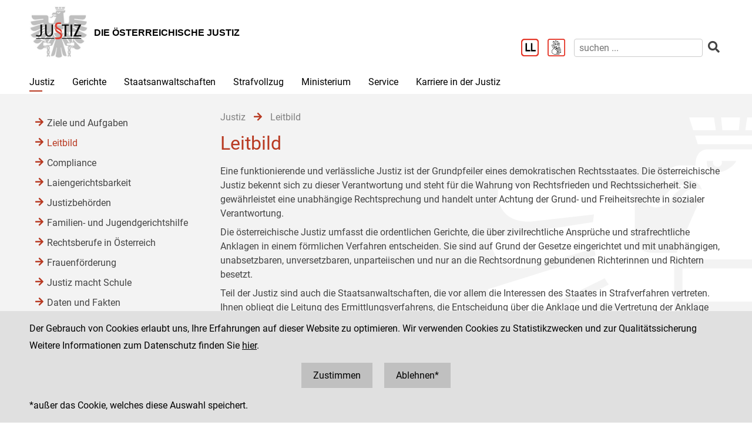

--- FILE ---
content_type: text/html;charset=UTF-8
request_url: https://www.justiz.gv.at/justiz/leitbild.254.de.html;jsessionid=145A6DB7D255D3CF57F953DE3DBB0871.s1
body_size: 7093
content:

	<!DOCTYPE HTML>
<html lang="de">
	<head>
		<title>Leitbild</title>

	

<meta charset="UTF-8">
<meta name="viewport" content="width=device-width, initial-scale=1.0">
<meta name="robots" content="index,follow">

<meta name="copyright" content="Die österreichische Justiz">



	
	
	







	<link rel="canonical" href="https://justiz.gv.at/justiz/leitbild.254.de.html">
	

<link rel="stylesheet" type="text/css" href="/css/overlay:styles.css;jsessionid=60312E7BC68918324AADAAA7A18DC25A.s1?v=-1577248978">

		<link rel="icon" href="/file/overlay/layout/favicon-adler.jpg;jsessionid=60312E7BC68918324AADAAA7A18DC25A.s1">
	



<script data-main="/js/overlay:scripts;jsessionid=60312E7BC68918324AADAAA7A18DC25A.s1" src="/js/app2;jsessionid=60312E7BC68918324AADAAA7A18DC25A.s1?v=1565462812"></script>		



		 
	





	

	

	
	

	</head>
	<body>
		

<div id="page">

	<div class="page-wrapper">
		<a href="#bmj-nav" class="sr-only sr-only-focusable" accesskey="1">Zur Hauptnavigation [1]</a>
		<a href="#content" class="sr-only sr-only-focusable" accesskey="2">Zum Inhalt [2]</a>
		
			<a href="#childnav" class="sr-only sr-only-focusable" accesskey="3">Zum Untermenü [3]</a>
		
	</div>
	
	
		<nav id="mobile-menu" style="display:none"></nav>

<script>
	require(["jquery", "/js/mobile-menu;jsessionid=60312E7BC68918324AADAAA7A18DC25A.s1"], function($, Menu){
	
		Menu.init("#mobile-menu", {
			url: "/html/overlay:layout:mobile-menu-data.de.html;jsessionid=60312E7BC68918324AADAAA7A18DC25A.s1?key=2c94848a5da1e13a015e31ffb24e0d0c",
			position: "right",
			title: "justiz.gv.at",
			onload: function(){
				var selected = $("#mobile-menu [data-wgakey=2c94848a5da1e13a015e31ffb24e0d0c]")
				selected.parent().addClass("selected");
				
					
					
						Menu.openPanel(selected.parents("ul"));
					
				
			}
		})

	})
</script>
	
	
	
	
	
		<header id="header">
	<div class="page-wrapper inner">
		

	<div class="clearfix">

		<div class="logo">
			
		
			<a href="/;jsessionid=60312E7BC68918324AADAAA7A18DC25A.s1" title="Home ...">
				<img alt="Logo" class="" src="/file/overlay/layout/justiz_logo.jpg" >				
				<div class="logo-text">
					<div style="line-height:normal">
						
							<div class="header">Die &#246;sterreichische Justiz</div>
						
						<div></div>
					</div>
				</div>
			</a>
		</div>

		<div class="mobile-menu-wrapper">
			<a id="hamburger" class="hamburger" data-mobile_menu="show"><i class="fa fa-bars"></i></a>
		</div>

		<div class="services">

			<div class="langnav">
	
</div>

			<div class="search-box">
				<div class="cols">
					
						<a href="/service/leichter-lesen.bac.de.html;jsessionid=60312E7BC68918324AADAAA7A18DC25A.s1" aria-label="Leichter Lesen">
							<img alt="Leichter Lesen" src="/file/overlay/layout/logo_ll.png" class="ll" >
						</a>
					
					
						<a href="/service/inhalte-in-gebaerdensprache.c22.de.html;jsessionid=60312E7BC68918324AADAAA7A18DC25A.s1" aria-label="Gebärdensprache">
							<img alt="Gebärdensprache" src="/file/overlay/layout/logo-gs.png" class="ll" >
						</a>
					
					<a class="search-icon" href="/html/overlay:search:render.de.html;jsessionid=60312E7BC68918324AADAAA7A18DC25A.s1" aria-label="Websitesuche">
						<i class="fas fa-search"></i>
					</a>
					<form id="search-form" action="/html/overlay:search:render.de.html;jsessionid=60312E7BC68918324AADAAA7A18DC25A.s1" role="search">
						<input type="search" name="query" autocomplete="off" placeholder="suchen ..." aria-label="suchen">
						<button type="submit" title="suchen" aria-label="suchen"><i class="fas fa-search"></i></button>
					</form>
				</div>
			</div>

		</div>		
		
	</div>
	

	</div>
</header>
		

<div id="bmj-nav" class="page-wrapper">
	<ul>
		
			<li class="selected">
				
				<a data-mainnav="true" href="/justiz/ziele-und-aufgaben.253.de.html;jsessionid=60312E7BC68918324AADAAA7A18DC25A.s1">Justiz</a>
				
					<div class="drop-down">
						<div class="page-wrapper">
							
							<div class="children">
								<div class="child"><a href="/justiz/ziele-und-aufgaben.253.de.html;jsessionid=60312E7BC68918324AADAAA7A18DC25A.s1">Ziele und Aufgaben</a></div>
							
								<div class="child"><a href="/justiz/leitbild.254.de.html;jsessionid=60312E7BC68918324AADAAA7A18DC25A.s1">Leitbild</a></div>
							
								<div class="child"><a href="/justiz/compliance.79b.de.html;jsessionid=60312E7BC68918324AADAAA7A18DC25A.s1">Compliance</a></div>
							
								<div class="child"><a href="/justiz/laiengerichtsbarkeit.b47.de.html;jsessionid=60312E7BC68918324AADAAA7A18DC25A.s1">Laiengerichtsbarkeit</a></div>
							
								<div class="child"><a href="/justiz/justizbehoerden.8ab4a8a422985de30122a91f9c3962d0.de.html;jsessionid=60312E7BC68918324AADAAA7A18DC25A.s1">Justizbeh&#246;rden</a></div>
							
								<div class="child"><a href="/justiz/familien-und-jugendgerichtshilfe/allgemeines.d65.de.html;jsessionid=60312E7BC68918324AADAAA7A18DC25A.s1" target="_self" >Familien- und Jugendgerichtshilfe</a></div>
							
								<div class="child"><a href="/justiz/rechtsberufe-in-oesterreich.380.de.html;jsessionid=60312E7BC68918324AADAAA7A18DC25A.s1">Rechtsberufe in &#214;sterreich</a></div>
							
								<div class="child"><a href="/justiz/frauenfoerderung.381.de.html;jsessionid=60312E7BC68918324AADAAA7A18DC25A.s1">Frauenf&#246;rderung</a></div>
							
								<div class="child"><a href="/justiz/justiz-macht-schule.2c94848b5af5744b015aff9e19a40060.de.html;jsessionid=60312E7BC68918324AADAAA7A18DC25A.s1">Justiz macht Schule</a></div>
							
								<div class="child"><a href="/justiz/daten-und-fakten.8ab4a8a422985de30122a920842862de.de.html;jsessionid=60312E7BC68918324AADAAA7A18DC25A.s1">Daten und Fakten</a></div>
							
								<div class="child"><a href="/justiz/medienstelle.ebb.de.html;jsessionid=60312E7BC68918324AADAAA7A18DC25A.s1">Medienstelle</a></div>
							</div>
						</div>
					</div>
				
			</li>
		
			<li >
				
				<a data-mainnav="true" href="/gerichte/recht-einfach-erklaert.b90.de.html;jsessionid=60312E7BC68918324AADAAA7A18DC25A.s1">Gerichte</a>
				
					<div class="drop-down">
						<div class="page-wrapper">
							
							<div class="children">
								<div class="child"><a href="/gerichte/recht-einfach-erklaert.b90.de.html;jsessionid=60312E7BC68918324AADAAA7A18DC25A.s1">Recht einfach erkl&#228;rt</a></div>
							
								<div class="child"><a href="/gerichte/gerichtssuche.781.de.html;jsessionid=60312E7BC68918324AADAAA7A18DC25A.s1">Gerichtssuche</a></div>
							
								<div class="child"><a href="/gerichte/gerichte-nach-bundeslaendern.782.de.html;jsessionid=60312E7BC68918324AADAAA7A18DC25A.s1">Gerichte nach Bundesl&#228;ndern</a></div>
							
								<div class="child"><a href="/gerichte/oberster-gerichtshof.2c9484853f386e94013f38ff9f0303b4.de.html;jsessionid=60312E7BC68918324AADAAA7A18DC25A.s1">Oberster Gerichtshof</a></div>
							
								<div class="child"><a href="/gerichte/oberlandesgerichtssprengel-wien.2c94848642ec5e0d0143e223cd2f41aa.de.html;jsessionid=60312E7BC68918324AADAAA7A18DC25A.s1">Oberlandesgerichtssprengel Wien</a></div>
							
								<div class="child"><a href="/gerichte/oberlandesgerichtssprengel-graz.2c9484853f60f1650140a0e32d000553.de.html;jsessionid=60312E7BC68918324AADAAA7A18DC25A.s1">Oberlandesgerichtssprengel Graz</a></div>
							
								<div class="child"><a href="/gerichte/oberlandesgerichtssprengel-linz.2c9484854227736501427fc6b9271118.de.html;jsessionid=60312E7BC68918324AADAAA7A18DC25A.s1">Oberlandesgerichtssprengel Linz</a></div>
							
								<div class="child"><a href="/gerichte/oberlandesgerichtssprengel-innsbruck.2c9484853f386e94013f56939126795e.de.html;jsessionid=60312E7BC68918324AADAAA7A18DC25A.s1">Oberlandesgerichtssprengel Innsbruck</a></div>
							
								<div class="child"><a href="/gerichte/bundesverwaltungsgericht.788.de.html;jsessionid=60312E7BC68918324AADAAA7A18DC25A.s1">Bundesverwaltungsgericht</a></div>
							</div>
						</div>
					</div>
				
			</li>
		
			<li >
				
				<a data-mainnav="true" href="/staatsanwaltschaften/recht-einfach-erklaert.afa.de.html;jsessionid=60312E7BC68918324AADAAA7A18DC25A.s1">Staatsanwaltschaften</a>
				
					<div class="drop-down">
						<div class="page-wrapper">
							
							<div class="children">
								<div class="child"><a href="/staatsanwaltschaften/recht-einfach-erklaert.afa.de.html;jsessionid=60312E7BC68918324AADAAA7A18DC25A.s1">Recht einfach erkl&#228;rt</a></div>
							
								<div class="child"><a href="/staatsanwaltschaften/liste-der-staatsanwaltschaften/generalprokuratur-und-oberstaatsanwaltschaften.2c9484853f60f165013f75c5facd5662.de.html;jsessionid=60312E7BC68918324AADAAA7A18DC25A.s1">Liste der Staatsanwaltschaften</a></div>
							
								<div class="child"><a href="/staatsanwaltschaften/generalprokuratur.2c9484853f60f165013f7b870acc0f56.de.html;jsessionid=60312E7BC68918324AADAAA7A18DC25A.s1">Generalprokuratur</a></div>
							
								<div class="child"><a href="/staatsanwaltschaften/oberstaatsanwaltschaftssprengel-wien.2c94848642ec5e0d0143e2aa53994286.de.html;jsessionid=60312E7BC68918324AADAAA7A18DC25A.s1">Oberstaatsanwaltschaftssprengel Wien</a></div>
							
								<div class="child"><a href="/staatsanwaltschaften/oberstaatsanwaltschaftssprengel-graz.2c9484853f60f1650140a1013c100584.de.html;jsessionid=60312E7BC68918324AADAAA7A18DC25A.s1">Oberstaatsanwaltschaftssprengel Graz</a></div>
							
								<div class="child"><a href="/staatsanwaltschaften/oberstaatsanwaltschaftssprengel-linz.2c948486422806360142a482ea8b1b9e.de.html;jsessionid=60312E7BC68918324AADAAA7A18DC25A.s1">Oberstaatsanwaltschaftssprengel Linz</a></div>
							
								<div class="child"><a href="/staatsanwaltschaften/oberstaatsanwaltschaftssprengel-innsbruck.2c9484853f60f165013f66c3469927c6.de.html;jsessionid=60312E7BC68918324AADAAA7A18DC25A.s1">Oberstaatsanwaltschaftssprengel Innsbruck</a></div>
							
								<div class="child"><a href="/wksta/wirtschafts-und-korruptionsstaatsanwaltschaft.312.de.html;jsessionid=60312E7BC68918324AADAAA7A18DC25A.s1">Wirtschafts- und Korruptionsstaatsanwaltschaft</a></div>
							</div>
						</div>
					</div>
				
			</li>
		
			<li >
				
				<a data-mainnav="true" href="/strafvollzug/ziele-und-aufgaben.b3e.de.html;jsessionid=60312E7BC68918324AADAAA7A18DC25A.s1">Strafvollzug</a>
				
					<div class="drop-down">
						<div class="page-wrapper">
							
							<div class="children">
								<div class="child"><a href="/strafvollzug/recht-einfach-erklaert.c45.de.html;jsessionid=60312E7BC68918324AADAAA7A18DC25A.s1">Recht einfach erkl&#228;rt</a></div>
							
								<div class="child"><a href="/strafvollzug/ziele-und-aufgaben.b3e.de.html;jsessionid=60312E7BC68918324AADAAA7A18DC25A.s1">Ziele und Aufgaben</a></div>
							
								<div class="child"><a href="/strafvollzug/justizanstalten.2c94848642ec5e0d0143e7f4ec274524.de.html;jsessionid=60312E7BC68918324AADAAA7A18DC25A.s1">Justizanstalten</a></div>
							
								<div class="child"><a href="/ja_strafvollzugsakademie/strafvollzugsakademie.b6c.de.html;jsessionid=60312E7BC68918324AADAAA7A18DC25A.s1">Strafvollzugsakademie</a></div>
							
								<div class="child"><a href="/ja_wiener-jugendgerichtshilfe/wiener-jugendgerichtshilfe.b69.de.html;jsessionid=60312E7BC68918324AADAAA7A18DC25A.s1">Wiener Jugendgerichtshilfe</a></div>
							
								<div class="child"><a href="/strafvollzug/bewaehrungshilfe.37e.de.html;jsessionid=60312E7BC68918324AADAAA7A18DC25A.s1">Bew&#228;hrungshilfe</a></div>
							
								<div class="child"><a href="/strafvollzug/statistik/verteilung-des-insassinnen-bzw-insassenstandes.2c94848542ec49810144457e2e6f3de9.de.html;jsessionid=60312E7BC68918324AADAAA7A18DC25A.s1">Statistik</a></div>
							
								<div class="child"><a href="/strafvollzug/arbeitswesen.2c94848642ec5e0d014427e62eb95019.de.html;jsessionid=60312E7BC68918324AADAAA7A18DC25A.s1">Arbeitswesen</a></div>
							
								<div class="child"><a href="/strafvollzug/jailshop.93a.de.html;jsessionid=60312E7BC68918324AADAAA7A18DC25A.s1">Jailshop</a></div>
							
								<div class="child"><a href="/strafvollzug/athleta-spitzensport.e97.de.html;jsessionid=60312E7BC68918324AADAAA7A18DC25A.s1">Athleta Spitzensport</a></div>
							
								<div class="child"><a href="/karriere-in-der-justiz/berufsgruppen/justizwachebeamtin-oder-justizwachebeamter.a5c.de.html;jsessionid=60312E7BC68918324AADAAA7A18DC25A.s1">Karrierebereich</a></div>
							
								<div class="child"><a href="/strafvollzug/informationsfilm.2c94848b5fbfed8501605aadf53b6dd2.de.html;jsessionid=60312E7BC68918324AADAAA7A18DC25A.s1">Informationsfilm</a></div>
							
								<div class="child"><a href="/strafvollzug/elektronisch-ueberwachter-hausarrest.2c94848544ac82a60144c0789c900912.de.html;jsessionid=60312E7BC68918324AADAAA7A18DC25A.s1">Elektronisch &#252;berwachter Hausarrest</a></div>
							
								<div class="child"><a href="/strafvollzug/forschung.92c.de.html;jsessionid=60312E7BC68918324AADAAA7A18DC25A.s1">Forschung</a></div>
							
								<div class="child"><a href="/strafvollzug/group-counselling.11b8.de.html;jsessionid=60312E7BC68918324AADAAA7A18DC25A.s1">Group Counselling</a></div>
							</div>
						</div>
					</div>
				
			</li>
		
			<li >
				
				<a data-mainnav="true" href="/ministerium/bundesministerium-fuer-justiz.954.de.html;jsessionid=60312E7BC68918324AADAAA7A18DC25A.s1">Ministerium</a>
				
					<div class="drop-down">
						<div class="page-wrapper">
							
							<div class="children">
								<div class="child"><a href="/ministerium/recht-einfach-erklaert.e56.de.html;jsessionid=60312E7BC68918324AADAAA7A18DC25A.s1">Recht einfach erkl&#228;rt</a></div>
							
								<div class="child"><a href="/ministerium/bundesministerium-fuer-justiz.954.de.html;jsessionid=60312E7BC68918324AADAAA7A18DC25A.s1">Bundesministerium f&#252;r Justiz</a></div>
							</div>
						</div>
					</div>
				
			</li>
		
			<li >
				
				<a data-mainnav="true" href="/service/serviceeinrichtungen-der-justiz.959.de.html;jsessionid=60312E7BC68918324AADAAA7A18DC25A.s1">Service</a>
				
					<div class="drop-down">
						<div class="page-wrapper">
							
							<div class="children">
								<div class="child"><a href="/service/serviceeinrichtungen-der-justiz.959.de.html;jsessionid=60312E7BC68918324AADAAA7A18DC25A.s1">Serviceeinrichtungen der Justiz</a></div>
							
								<div class="child"><a href="/service/datenbanken.ba6.de.html;jsessionid=60312E7BC68918324AADAAA7A18DC25A.s1">Datenbanken</a></div>
							
								<div class="child"><a href="/service/streitschlichtung-und-mediation.95a.de.html;jsessionid=60312E7BC68918324AADAAA7A18DC25A.s1">Streitschlichtung und Mediation</a></div>
							
								<div class="child"><a href="/service/gebuehren-und-einbringungsrecht.385.de.html;jsessionid=60312E7BC68918324AADAAA7A18DC25A.s1">Geb&#252;hren- und Einbringungsrecht </a></div>
							
								<div class="child"><a href="/service/verfahrenshilfe.960.de.html;jsessionid=60312E7BC68918324AADAAA7A18DC25A.s1">Verfahrenshilfe</a></div>
							
								<div class="child"><a href="/service/opferhilfe-und-prozessbegleitung.961.de.html;jsessionid=60312E7BC68918324AADAAA7A18DC25A.s1">Opferhilfe und Prozessbegleitung</a></div>
							
								<div class="child"><a href="/service/familienrecht.962.de.html;jsessionid=60312E7BC68918324AADAAA7A18DC25A.s1">Familienrecht</a></div>
							
								<div class="child"><a href="/service/patientenanwaltschaft-bewohnervertretung-und-vereinsvertretung.964.de.html;jsessionid=60312E7BC68918324AADAAA7A18DC25A.s1">Patientenanwaltschaft, Bewohnervertretung und Vereinsvertretung</a></div>
							
								<div class="child"><a href="/service/pauschalreisegesetz.35f.de.html;jsessionid=60312E7BC68918324AADAAA7A18DC25A.s1">Pauschalreisegesetz</a></div>
							
								<div class="child"><a href="/service/digitale-justiz.955.de.html;jsessionid=60312E7BC68918324AADAAA7A18DC25A.s1">Digitale Justiz</a></div>
							
								<div class="child"><a href="/service/leichter-lesen.bac.de.html;jsessionid=60312E7BC68918324AADAAA7A18DC25A.s1">Leichter Lesen</a></div>
							
								<div class="child"><a href="/service/inhalte-in-gebaerdensprache.c22.de.html;jsessionid=60312E7BC68918324AADAAA7A18DC25A.s1"> Inhalte in Geb&#228;rdensprache</a></div>
							</div>
						</div>
					</div>
				
			</li>
		
			<li >
				
				<a  href="/karriere-in-der-justiz.9c7.de.html;jsessionid=60312E7BC68918324AADAAA7A18DC25A.s1">Karriere in der Justiz</a>
				
					<div class="drop-down">
						<div class="page-wrapper">
							
							<div class="children">
								<div class="child"><a href="/karriere-in-der-justiz/dafuer-stehen-wir.9c8.de.html;jsessionid=60312E7BC68918324AADAAA7A18DC25A.s1">Daf&#252;r stehen wir</a></div>
							
								<div class="child"><a href="/karriere-in-der-justiz/berufsgruppen.9c9.de.html;jsessionid=60312E7BC68918324AADAAA7A18DC25A.s1">Berufsgruppen</a></div>
							
								<div class="child"><a href="/karriere-in-der-justiz/karrierepfade.9d0.de.html;jsessionid=60312E7BC68918324AADAAA7A18DC25A.s1">Karrierepfade</a></div>
							
								<div class="child"><a href="/karriere-in-der-justiz/ausbildungen.a77.de.html;jsessionid=60312E7BC68918324AADAAA7A18DC25A.s1">Ausbildungen</a></div>
							
								<div class="child"><a href="/karriere-in-der-justiz/haeufig-gestellte-fragen-(faq).f6f.de.html;jsessionid=60312E7BC68918324AADAAA7A18DC25A.s1">H&#228;ufig gestellte Fragen (FAQ) </a></div>
							
								<div class="child"><a href="/karriere-in-der-justiz/ausschreibungen.dc5.de.html;jsessionid=60312E7BC68918324AADAAA7A18DC25A.s1">Ausschreibungen</a></div>
							
								<div class="child"><a href="/karriere-in-der-justiz/besetzungsergebnisse.dc8.de.html;jsessionid=60312E7BC68918324AADAAA7A18DC25A.s1">Besetzungsergebnisse</a></div>
							
								<div class="child"><a href="/karriere-in-der-justiz/veranstaltungen.e34.de.html;jsessionid=60312E7BC68918324AADAAA7A18DC25A.s1">Veranstaltungen</a></div>
							
								<div class="child"><a href="/karriere-in-der-justiz/berufe-fuer-berufene.dc6.de.html;jsessionid=60312E7BC68918324AADAAA7A18DC25A.s1">&#34;Berufe f&#252;r Berufene&#34;</a></div>
							</div>
						</div>
					</div>
				
			</li>
		
	</ul>
</div>
		
					
			<div id="content">
	<div class="page-wrapper inner clearfix">
		
		<div class="centercol left">
			<header class="header">
				
		
			
			
				
					<nav class="pathnav">

	<ul class="horizontal" vocab="https://schema.org/" typeof="BreadcrumbList">
		
			<li property="itemListElement" typeof="ListItem">
    			<a property="item" typeof="WebPage" href="/justiz/ziele-und-aufgaben.253.de.html;jsessionid=60312E7BC68918324AADAAA7A18DC25A.s1" class="wga-urltype-int">
      				<span property="name">Justiz</span>
      			</a>
    			<meta property="position" content="1"/>
    			<span class="divider">
							<i class="fa fa-arrow-right"></i>
						</span>
    		</li>
		
			<li property="itemListElement" typeof="ListItem">
    			<a property="item" typeof="WebPage" href="/justiz/leitbild.254.de.html;jsessionid=60312E7BC68918324AADAAA7A18DC25A.s1" class="wga-urltype-int">
      				<span property="name">Leitbild</span>
      			</a>
    			<meta property="position" content="2"/>
    			
    		</li>
		
	</ul>

</nav>
								
			
		
	
			</header>
			<main class="content rtf">
				
		



<h1>
	Leitbild
</h1>












	
	
		<div class="content-modules" id="content-modules-76306a59db6bc901db684017287a4d1a" style="opacity:0;transition:opacity .2s">
			<div style="" id="module-cm_rtf_default" class="module module-cm_rtf first-child last-child odd-child"><div class="rtf">
	

<p align="justify">Eine funktionierende und verlässliche Justiz ist der Grundpfeiler
eines demokratischen Rechtsstaates. Die österreichische Justiz bekennt sich zu
dieser Verantwortung und steht für die Wahrung von Rechtsfrieden und
Rechtssicherheit. Sie gewährleistet eine unabhängige Rechtsprechung und handelt
unter Achtung der Grund- und Freiheitsrechte in sozialer Verantwortung.</p><p align="justify">

Die österreichische Justiz umfasst die ordentlichen
Gerichte, die über zivilrechtliche Ansprüche und strafrechtliche Anklagen in
einem förmlichen Verfahren entscheiden. Sie sind auf Grund der Gesetze eingerichtet
und mit unabhängigen, unabsetzbaren, unversetzbaren, unparteiischen und nur an
die Rechtsordnung gebundenen Richterinnen und Richtern besetzt.</p><p align="justify">

Teil der Justiz sind auch die Staatsanwaltschaften, die vor
allem die Interessen des Staates in Strafverfahren vertreten. Ihnen obliegt die
Leitung des Ermittlungsverfahrens, die Entscheidung über die Anklage und die
Vertretung der Anklage vor den Gerichten. In Erfüllung dieser Aufgaben sind sie
von den Gerichten unabhängig. </p><p align="justify">

Schließlich umfasst die österreichische Justiz auch noch die
Justizanstalten (Strafvollzugsanstalten und gerichtliche Gefangenenhäuser), die
Einrichtungen der Bewährungshilfe, den Bundeskartellanwalt und die
Aufsichtsbehörde für Verwertungsgesellschaften.</p><p align="justify">

Die Sicherstellung der organisatorischen, personellen und
sachlichen Voraussetzungen für eine geordnete Rechtsverfolgung und
Rechtsdurchsetzung ist die wichtigste Aufgabe der Justizverwaltung. An ihrer
Spitze steht die Bundesministerin für Justiz, die als oberstes Verwaltungsorgan
und Mitglied der Bunderegierung für die Koordination und oberste Aufsicht über
das Justizressort und alle dazugehörigen Dienststellen verantwortlich ist.</p><p align="justify">

Durch ihre Leistungen und insbesondere durch eine objektive,
faire und unabhängige Führung von Verfahren durch die Gerichte und
Staatsanwaltschaften in angemessener Dauer sichert die österreichische Justiz
den Rechts- und  Wirtschaftsstandort
Österreich maßgeblich.</p>

<br>
</div></div>
		</div>
		
		
			<script >require(["jquery"], function($){$("#content-modules-76306a59db6bc901db684017287a4d1a").css("opacity", 1);})</script>
		
		
	

	
			</main>
			
		</div>
		
		
		
		<div class="leftcol">
			
		<div id="childnav">
			



	
		
		
			<nav class="childnav">
				<ul>
					
					
			<li>
		
	<a class="wga-urltype-int"  href="/justiz/ziele-und-aufgaben.253.de.html;jsessionid=60312E7BC68918324AADAAA7A18DC25A.s1">Ziele und Aufgaben</a>
	
	
	
</li> 
		
			<li>
		
	<a class="wga-urltype-int selected current"  href="/justiz/leitbild.254.de.html;jsessionid=60312E7BC68918324AADAAA7A18DC25A.s1">Leitbild</a>
	
	
	
		
		
	
	
</li> 
		
			<li>
		
	<a class="wga-urltype-int"  href="/justiz/compliance.79b.de.html;jsessionid=60312E7BC68918324AADAAA7A18DC25A.s1">Compliance</a>
	
	
	
</li> 
		
			<li>
		
	<a class="wga-urltype-int"  href="/justiz/laiengerichtsbarkeit.b47.de.html;jsessionid=60312E7BC68918324AADAAA7A18DC25A.s1">Laiengerichtsbarkeit</a>
	
	
	
</li> 
		
			<li>
		
	<a class="wga-urltype-int"  href="/justiz/justizbehoerden.8ab4a8a422985de30122a91f9c3962d0.de.html;jsessionid=60312E7BC68918324AADAAA7A18DC25A.s1">Justizbehörden</a>
	
	
	
</li> 
		
			<li>
		
	<a class="wga-urltype-int" target="_self" href="/justiz/familien-und-jugendgerichtshilfe/allgemeines.d65.de.html;jsessionid=60312E7BC68918324AADAAA7A18DC25A.s1">Familien- und Jugendgerichtshilfe</a>
	
	
	
</li> 
		
			<li>
		
	<a class="wga-urltype-int"  href="/justiz/rechtsberufe-in-oesterreich.380.de.html;jsessionid=60312E7BC68918324AADAAA7A18DC25A.s1">Rechtsberufe in Österreich</a>
	
	
	
</li> 
		
			<li>
		
	<a class="wga-urltype-int"  href="/justiz/frauenfoerderung.381.de.html;jsessionid=60312E7BC68918324AADAAA7A18DC25A.s1">Frauenförderung</a>
	
	
	
</li> 
		
			<li>
		
	<a class="wga-urltype-int"  href="/justiz/justiz-macht-schule.2c94848b5af5744b015aff9e19a40060.de.html;jsessionid=60312E7BC68918324AADAAA7A18DC25A.s1">Justiz macht Schule</a>
	
	
	
</li> 
		
			<li>
		
	<a class="wga-urltype-int"  href="/justiz/daten-und-fakten.8ab4a8a422985de30122a920842862de.de.html;jsessionid=60312E7BC68918324AADAAA7A18DC25A.s1">Daten und Fakten</a>
	
	
	
</li> 
		
			<li>
		
	<a class="wga-urltype-int"  href="/justiz/medienstelle.ebb.de.html;jsessionid=60312E7BC68918324AADAAA7A18DC25A.s1">Medienstelle</a>
	
	
	
</li> 
		
					
				</ul>
			</nav>
		
	


		</div>
		






	
		
	
	

	
		</div>
		
	</div>
</div>
		
	

	<footer id="footer">
	<div class="page-wrapper inner clearfix">
		

	<div class="kacheln rtf">
		
			
			
			
				<div class="kachel">
					<p>Die österreichische Justiz</p><p>					Bundesministerium für Justiz</p><p><a class="wga-urltype-int" data-wga-urlinfo="int|8ab4a8a422985de301229895ea7a0062"  href="/">justiz.gv.at</a></p><p><a href="http://bmj.gv.at" class="wga-urltype-exturl" data-wga-urlinfo="exturl|http://bmj.gv.at"  target="_blank">bmj.gv.at</a></p><p><a href="https://justizonline.gv.at" class="wga-urltype-exturl" data-wga-urlinfo="exturl|https://justizonline.gv.at"  target="_blank">justizonline.gv.at</a></p>
				</div>
				<div class="kachel">
					<p>Palais Trautson</p>					Museumstraße 7<br>1070 Wien<br>
				</div>
			
		
		<div class="kachel">
			
			<p>Social Media Kanäle<br>der Justiz und des BMJ</p>
			<div class="social">
				<a target="_blank" href="https://www.linkedin.com/company/bmj-bundesministerium-fuer-justiz" title="LinkedIn">
					<i class="fab fa-linkedin-in"></i>
				</a>
				<a target="_blank" href="https://www.youtube.com/@bundesministeriumfurjustiz3512" title="YouTube">
					<i class="fab fa-youtube"></i>
				</a>
				<a target="_blank" href="https://www.facebook.com/bmjaut" title="Facebook">
					<i class="fab fa-facebook-f"></i>
				</a>
				<a target="_blank" href="https://www.instagram.com/bmj_aut" title="Instagram">
					<i class="fab fa-instagram"></i>
				</a>
			</div>
		</div>
		<div class="kachel">
			
	<div class="servicenav">
		
			<ul>
				<li >
					<a href="/kontakt.1ab.de.html;jsessionid=60312E7BC68918324AADAAA7A18DC25A.s1">
						Kontakt
					</a>
				</li>
			
		
			
				<li >
					<a href="/impressum.1ac.de.html;jsessionid=60312E7BC68918324AADAAA7A18DC25A.s1">
						Impressum
					</a>
				</li>
			
		
			
				<li >
					<a href="/datenschutz.92.de.html;jsessionid=60312E7BC68918324AADAAA7A18DC25A.s1">
						Datenschutz
					</a>
				</li>
			
		
			
				<li >
					<a href="/barrierefreiheit.234.de.html;jsessionid=60312E7BC68918324AADAAA7A18DC25A.s1">
						Barrierefreiheit
					</a>
				</li>
			
		
			
				<li class="last">
					<a href="https://www.bkms-system.net/justiz">
						Hinweisgeber:innenplattform (für Mitarbeiter:innen)
					</a>
				</li>
			</ul>
		
	</div>

		</div>
	</div>

	</div>
</footer>
</div>


	<div id="$ajaxDiv_2d0c8f9378420102639c0db7756ea12"><div id="$ajaxContentDiv_2d0c8f9378420102639c0db7756ea12"><script>WGA.ajax.info["2d0c8f9378420102639c0db7756ea12"]="[base64]";</script><script>WGA.portlet.register({"portletKey":"2d0c8f9378420102639c0db7756ea12","parentKeys":[]});</script><script>WGA.portlet.registerState('2d0c8f9378420102639c0db7756ea12', 'gson##[base64]', '8f5814216c573d9156b8e9ed2be30181', true, true, false);
</script></div></div>

	</body>
</html>


--- FILE ---
content_type: text/html;charset=UTF-8
request_url: https://www.justiz.gv.at/justiz/leitbild.254.de.html;jsessionid=145A6DB7D255D3CF57F953DE3DBB0871.s1?$action=$refresh
body_size: 1592
content:
<script>WGA.portlet.register({"portletKey":"2d0c8f9378420102639c0db7756ea12","parentKeys":[]});</script>




	<div id="cookie-optin" style="overflow:hidden">
		<div class="message page-wrapper">
			<p>
				Der Gebrauch von Cookies erlaubt uns, Ihre Erfahrungen auf dieser Website zu optimieren. 
				Wir verwenden Cookies zu Statistikzwecken und zur Qualitätssicherung
			</p>
							
				<p>
					Weitere Informationen zum Datenschutz finden Sie
					<a class="datenschutz" href="/datenschutz/siteimprove-analytics.93.de.html">hier</a>.
				</p>
			
			<p class="buttons">
				<a href="javascript:WGA.ajax.action({action:'7.7/##NULL##/2d0c8f9378420102639c0db7756ea12/[base64]', id:'2d0c8f9378420102639c0db7756ea12', graydiv:true, keepParams: true})">
					Zustimmen
				</a>
				<a href="javascript:WGA.ajax.action({action:'7.7/##NULL##/2d0c8f9378420102639c0db7756ea12/[base64]', id:'2d0c8f9378420102639c0db7756ea12', graydiv:true, keepParams: true})">
					Ablehnen*
				</a>
			</p>
			<p>
				*außer das Cookie, welches diese Auswahl speichert.
			</p>
		</div>
	</div>
